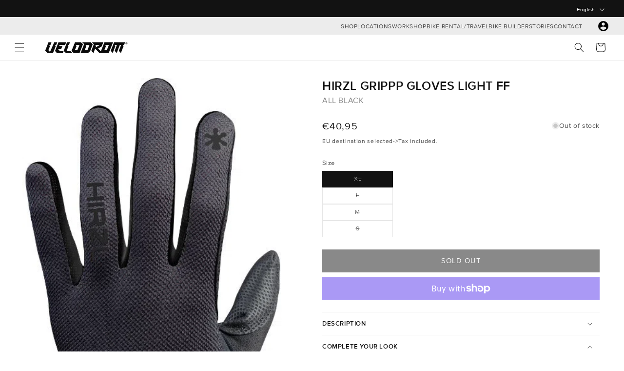

--- FILE ---
content_type: text/css;charset=UTF-8
request_url: https://cached.rebuyengine.com/api/v1/widgets/styles?id=78188&format=css&cache_key=1769225599
body_size: -623
content:
.rebuy-widget rebuy-product-grid{padding-left:0px!important;padding-right:0px!important;padding-bottom:0}.rebuy-widget{padding-bottom:0}.large-carousel{padding-bottom:0px!important}.rebuy-widget{padding:0}.rebuy-widget .rebuy-product-block{padding-bottom:0;padding-top:0}.rebuy-widget .rebuy-product-block .rebuy-product-actions{display:none}.rebuy-product-info{text-align:left;font-size:12px;margin:0 0 12px 0}.rebuy-product-info rebuy-product-title clickable{font-weight:700;font-family:ProximaNovaSemibold}.rte img{border:none!important}.powered-by-rebuy{display:none}. sr-only{color:red}